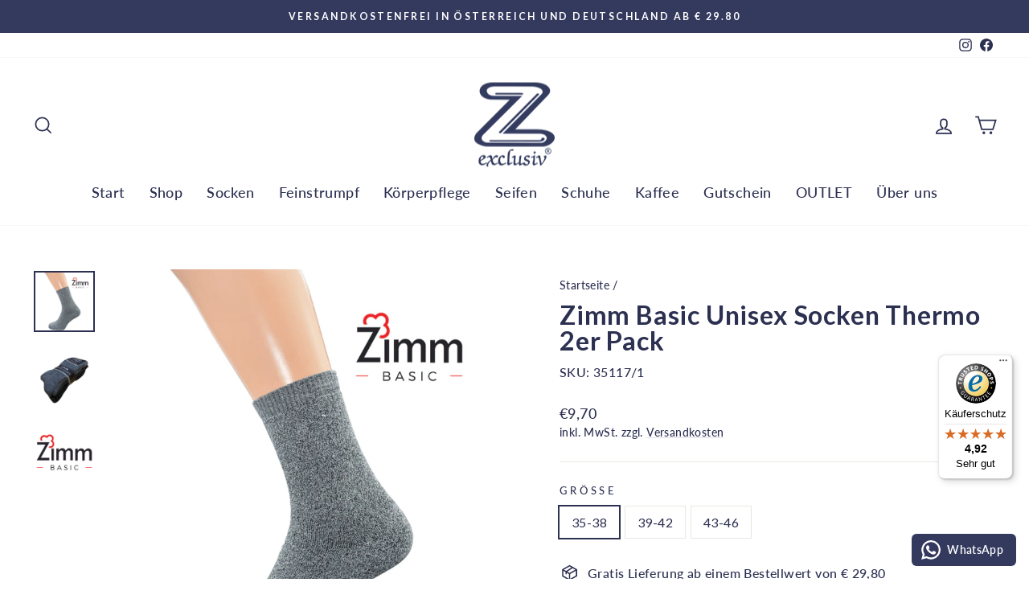

--- FILE ---
content_type: text/javascript
request_url: https://widgets.trustedshops.com/js/X7EF4434988B815CD3E7F40B0992E5C8B.js
body_size: 1316
content:
((e,t)=>{const a={shopInfo:{tsId:"X7EF4434988B815CD3E7F40B0992E5C8B",name:"Zimmermann - Ihr Premiumversandhaus",url:"z.at",language:"de",targetMarket:"AUT",ratingVariant:"WIDGET",eTrustedIds:{accountId:"acc-db266e9e-a857-4649-9be7-bce90d84335f",channelId:"chl-9ef038f8-1e4f-4d23-93d3-e42e257d2ade"},buyerProtection:{certificateType:"CLASSIC",certificateState:"PRODUCTION",mainProtectionCurrency:"EUR",classicProtectionAmount:100,maxProtectionDuration:30,plusProtectionAmount:2e4,basicProtectionAmount:100,firstCertified:"2023-02-07 00:00:00"},reviewSystem:{rating:{averageRating:4.92,averageRatingCount:238,overallRatingCount:361,distribution:{oneStar:1,twoStars:0,threeStars:1,fourStars:12,fiveStars:224}},reviews:[{average:5,buyerStatement:"Rasche Lieferung der preiswerten Ware.",rawChangeDate:"2026-01-18T15:15:47.000Z",changeDate:"18.1.2026",transactionDate:"9.1.2026"},{average:5,buyerStatement:"Gute Qualität, schnelle Lieferung .",rawChangeDate:"2026-01-18T11:00:28.000Z",changeDate:"18.1.2026",transactionDate:"11.1.2026"},{average:5,buyerStatement:"Schnelle zuverlässige Erledigung des Auftrags",rawChangeDate:"2026-01-18T10:31:48.000Z",changeDate:"18.1.2026",transactionDate:"10.1.2026"}]},features:["SHOP_CONSUMER_MEMBERSHIP","GUARANTEE_RECOG_CLASSIC_INTEGRATION","MARS_REVIEWS","MARS_EVENTS","DISABLE_REVIEWREQUEST_SENDING","MARS_QUESTIONNAIRE","MARS_PUBLIC_QUESTIONNAIRE"],consentManagementType:"OFF",urls:{profileUrl:"https://www.trstd.com/de-at/reviews/z-at",profileUrlLegalSection:"https://www.trstd.com/de-at/reviews/z-at#legal-info",reviewLegalUrl:"https://help.etrusted.com/hc/de/articles/23970864566162"},contractStartDate:"2023-01-30 00:00:00",shopkeeper:{name:"Zimmermann GmbH",street:"Seebacher Allee 12",country:"AT",city:"Villach",zip:"9500"},displayVariant:"full",variant:"full",twoLetterCountryCode:"AT"},"process.env":{STAGE:"prod"},externalConfig:{trustbadgeScriptUrl:"https://widgets.trustedshops.com/assets/trustbadge.js",cdnDomain:"widgets.trustedshops.com"},elementIdSuffix:"-98e3dadd90eb493088abdc5597a70810",buildTimestamp:"2026-01-19T05:39:21.195Z",buildStage:"prod"},r=a=>{const{trustbadgeScriptUrl:r}=a.externalConfig;let n=t.querySelector(`script[src="${r}"]`);n&&t.body.removeChild(n),n=t.createElement("script"),n.src=r,n.charset="utf-8",n.setAttribute("data-type","trustbadge-business-logic"),n.onerror=()=>{throw new Error(`The Trustbadge script could not be loaded from ${r}. Have you maybe selected an invalid TSID?`)},n.onload=()=>{e.trustbadge?.load(a)},t.body.appendChild(n)};"complete"===t.readyState?r(a):e.addEventListener("load",(()=>{r(a)}))})(window,document);